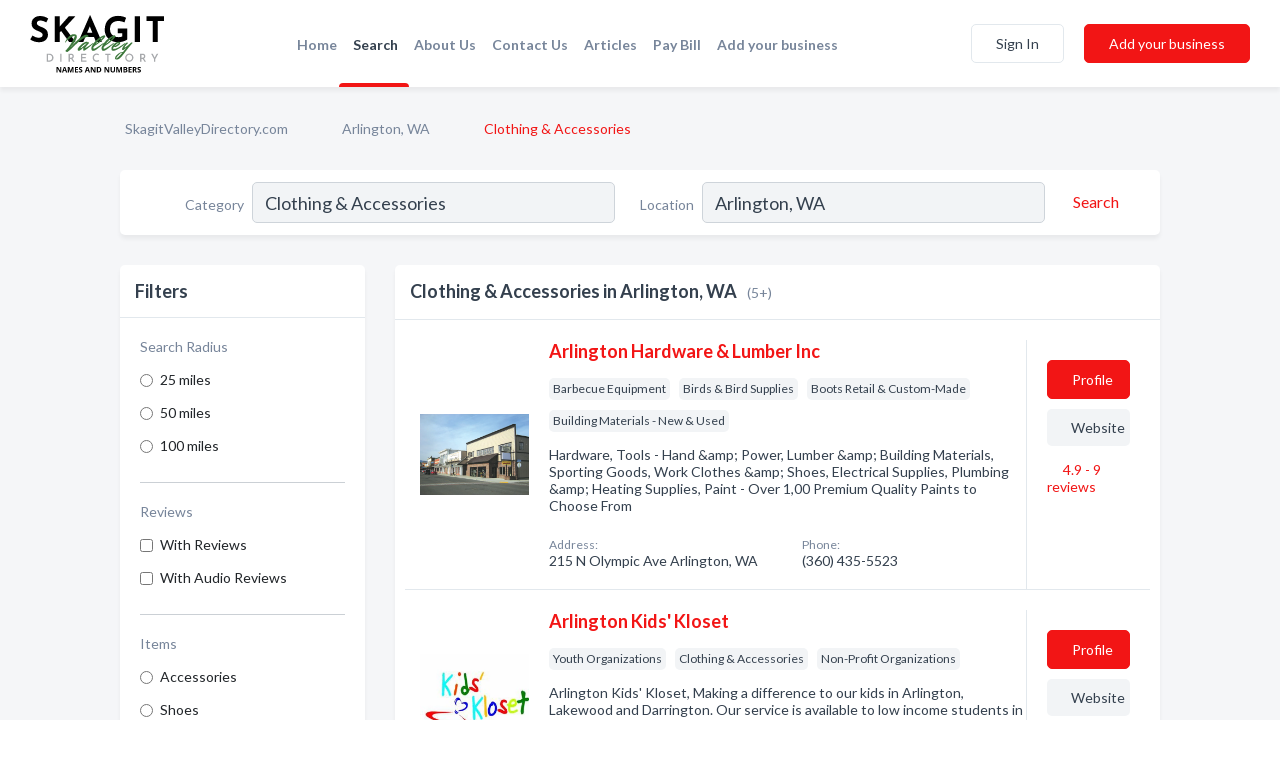

--- FILE ---
content_type: text/html; charset=utf-8
request_url: https://www.skagitvalleydirectory.com/l/arlington-wa/clothing-accessories
body_size: 6564
content:




<!DOCTYPE html>
<html lang="en">
    <head>
        <meta charset="utf-8">
        <meta name=viewport content="width=device-width, initial-scale=1">
        <meta http-equiv="X-UA-Compatible" content="IE=edge">
        <meta name="viewport" content="width=device-width, initial-scale=1, shrink-to-fit=no">
        <meta name="description" content="All Clothing &amp; Accessories in Arlington, WA - Arlington Hardware &amp; Lumber Inc, Arlington Kids&#x27; Kloset, I found it, Lilac &amp; Grace Boutique, Smart Blonde &amp; …">
        <meta name="robots" content="index,follow" />
        <meta property="og:type" content="website" />
        <meta property="og:site_name" content="Skagit Directory" />
        <meta property="og:title" content="Clothing &amp; Accessories in Arlington, WA - Skagit Directory">
        <meta property="og:description" content="All Clothing &amp; Accessories in Arlington, WA - Arlington Hardware &amp; Lumber Inc, Arlington Kids&#x27; Kloset, I found it, Lilac &amp; Grace Boutique, Smart Blonde &amp; …">
        <meta property="og:url" content="https://www.skagitvalleydirectory.com/l/arlington-wa/clothing-accessories" />
        <meta property="og:image" content="https://dctrljmih88nf.cloudfront.net/static/skagitvalley/images/other/skagit-valley-directory-logo.svg">
        <link rel="canonical" href="https://www.skagitvalleydirectory.com/l/arlington-wa/clothing-accessories" />
        
        
<link rel="apple-touch-icon" sizes="180x180" href="https://dctrljmih88nf.cloudfront.net/static/skagitvalley/images/favicon/apple-touch-icon.png">
<link rel="icon" type="image/png" sizes="32x32" href="https://dctrljmih88nf.cloudfront.net/static/skagitvalley/images/favicon/favicon-32x32.png">
<link rel="icon" type="image/png" sizes="16x16" href="https://dctrljmih88nf.cloudfront.net/static/skagitvalley/images/favicon/favicon-16x16.png">
<link rel="manifest" href="/static/skagitvalley/images/favicon/site.webmanifest">
<meta name="theme-color" content="#4caf50">
        



    <script async src="https://www.googletagmanager.com/gtag/js?id=G-WBV69BE8YB"></script>


    <script async src="https://www.googletagmanager.com/gtag/js?id=UA-106048875-14"></script>




<script>
    window.dataLayer = window.dataLayer || [];
    function gtag(){dataLayer.push(arguments);}
    gtag('js', new Date());
    
    gtag('config', "G-WBV69BE8YB");
    
    
     gtag('config', "UA-106048875-14");
    

</script>



        <!-- Google Tag Manager -->
        <!-- FB Pixel -->

        <title>Clothing &amp; Accessories in Arlington, WA - Skagit Directory</title>
        <script type="text/javascript"> window.CSRF_TOKEN = "KjMQJpx7tRFUKEgKSlOXkFQty3UXHugmEowK3Oo18RGuG9cYg1iddPxXfY362GFc"; </script>
        <script>
    var cossd_info = {};
    cossd_info.page_tpye = 'location-category-page';
</script>
        
            <link rel="stylesheet" href="https://dctrljmih88nf.cloudfront.net/static/skagitvalley/css/location_category-bundle.min.css?v=834142058988970" />
        
        
            <link rel="stylesheet" href="https://fonts.googleapis.com/css?family=Lato:400,700&amp;display=swap" />
        
        
        
            

<script type="application/ld+json">
    {
      "@context": "https://schema.org",
      "@type": "LocalBusiness",
      "name": "Arlington Hardware &amp; Lumber Inc",
      
        "image": "https://dctrljmih88nf.cloudfront.net/business-photos/arlington-hardware-and-lumber-01.png",
      
      "@id": "/biz/25373/arlington-hardware-lumber-inc"
      
        ,"telephone": "(360) 435-5523"
      
      
        ,"url": "http://www.arlingtonhardware.com"
      
      
          ,"address": {
            "@type": "PostalAddress",
            "streetAddress": "215 N Olympic Ave",
            "addressLocality": "Arlington",
            "addressRegion": "WA",
            
            "addressCountry": "US"
          }
      
      
          ,"geo": {
            "@type": "GeoCoordinates",
            "latitude": 48.19397,
            "longitude": -122.126442
          }
      
    }
</script>

<script type="application/ld+json">
    {
      "@context": "https://schema.org",
      "@type": "LocalBusiness",
      "name": "Arlington Kids&#x27; Kloset",
      
        "image": "https://dctrljmih88nf.cloudfront.net/business-photos/15895774651196098_arlington-kids-kloset_third_party_logo.jpeg",
      
      "@id": "/biz/25166/arlington-kids-kloset"
      
        ,"telephone": "(360) 435-4875"
      
      
        ,"url": "http://www.arlingtonkidskloset.com"
      
      
          ,"address": {
            "@type": "PostalAddress",
            "streetAddress": "135 S French Ave #C",
            "addressLocality": "Arlington",
            "addressRegion": "WA",
            
            "addressCountry": "US"
          }
      
      
          ,"geo": {
            "@type": "GeoCoordinates",
            "latitude": 48.190861,
            "longitude": -122.120117
          }
      
    }
</script>

<script type="application/ld+json">
    {
      "@context": "https://schema.org",
      "@type": "LocalBusiness",
      "name": "I found it",
      
        "image": "https://dctrljmih88nf.cloudfront.net/business-photos/1625676128527_i-found-it_picture.jpg",
      
      "@id": "/biz/30378/i-found-it"
      
        ,"telephone": "(425) 345-2584"
      
      
        ,"url": "http://ifoundit.business.site"
      
      
          ,"address": {
            "@type": "PostalAddress",
            "streetAddress": "437 N Olympic Ave suite b",
            "addressLocality": "Arlington",
            "addressRegion": "WA",
            
            "addressCountry": "US"
          }
      
      
          ,"geo": {
            "@type": "GeoCoordinates",
            "latitude": 48.1971671,
            "longitude": -122.12836
          }
      
    }
</script>

<script type="application/ld+json">
    {
      "@context": "https://schema.org",
      "@type": "LocalBusiness",
      "name": "Lilac &amp; Grace Boutique",
      
        "image": "https://dctrljmih88nf.cloudfront.net/business-photos/16256758622812638_lilac-grace-boutique_third_party_logo.png",
      
      "@id": "/biz/30379/lilac-grace-boutique"
      
        ,"telephone": "(360) 322-7413"
      
      
        ,"url": "http://lilacandgraceboutique.com"
      
      
          ,"address": {
            "@type": "PostalAddress",
            "streetAddress": "6416 180th St NE STE A",
            "addressLocality": "Arlington",
            "addressRegion": "WA",
            
            "addressCountry": "US"
          }
      
      
          ,"geo": {
            "@type": "GeoCoordinates",
            "latitude": 48.1588915,
            "longitude": -122.147042
          }
      
    }
</script>

<script type="application/ld+json">
    {
      "@context": "https://schema.org",
      "@type": "LocalBusiness",
      "name": "Smart Blonde &amp; Signs",
      
        "image": "https://dctrljmih88nf.cloudfront.net/business-photos/1595783242334_smart-blonde-signs_picture.jpg",
      
      "@id": "/biz/25226/smart-blonde-signs"
      
        ,"telephone": "(360) 474-1332"
      
      
        ,"url": "http://www.asmartblonde.com/confederate-flag-novelty-metal-license-plate-lp-018"
      
      
          ,"address": {
            "@type": "PostalAddress",
            "streetAddress": "20707 - 67th Ave NE",
            "addressLocality": "Arlington",
            "addressRegion": "WA",
            
            "addressCountry": "US"
          }
      
      
          ,"geo": {
            "@type": "GeoCoordinates",
            "latitude": 48.183182,
            "longitude": -122.137901
          }
      
    }
</script>



        
        
        
        
        
            <script type="application/ld+json">
{
  "@context": "https://schema.org",
  "@type": "BreadcrumbList",
  "itemListElement": [
        
           {
            "@type": "ListItem",
            "position": 1,
            "item": {
                      "@id": "/",
                      "name": "SkagitValleyDirectory.com"
                    }
           },
        
           {
            "@type": "ListItem",
            "position": 2,
            "item": {
                      "@id": "/cities/arlington-wa",
                      "name": "Arlington, WA"
                    }
           },
        
           {
            "@type": "ListItem",
            "position": 3,
            "item": {
                      "@id": "https://www.skagitvalleydirectory.com/l/arlington-wa/clothing-accessories",
                      "name": "Clothing &amp; Accessories"
                    }
           }
        
    ]
}
</script>
        
    </head>

    <body class="location-category"
          >
        
    
<header role="banner"><nav class="navbar navbar-expand-lg">
    <a class="navbar-brand p-0" href="/" data-track-name="nblink-logo" data-event-category="navbar">
        
            <img src="https://dctrljmih88nf.cloudfront.net/static/skagitvalley/images/other/skagit-valley-directory-logo.svg" alt="Skagit Directory Logo">
        
    </a>
    <div class="collapse navbar-collapse navbar-text p-0 sliding-menu" id="navBarSlidingMenu">
        <ul class="navbar-nav m-auto">
            
                <li class="nav-item">
                    <a class="nav-link" href="/">Home</a>
                </li>
            
            
                <li class="nav-item active">
                    <a class="nav-link" href="#">Search</a>
                    <div class="navbar-highliter"></div>
                </li>
            
            
            
            
            <li class="nav-item ">
                <a class="nav-link" href="/about">About Us</a>
                
            </li>
            <li class="nav-item ">
                <a class="nav-link" href="/contact">Contact Us</a>
                
            </li>
            <li class="nav-item ">
                <a class="nav-link" href="/articles">Articles</a>
                
            </li>
            <li class="nav-item">
                <a class="nav-link" href="https://www.namesandnumbers.com/pay-bill" rel="nofollow">Pay Bill</a>
            </li>
            <li class="nav-item ">
                <a class="nav-link" href="/biz" data-track-name="nblink-add-biz" data-event-category="navbar">Add your business</a>
                
            </li>
        </ul>
        
            <form class="form-inline">
                
                    <button class="btn btn-login btn-outline-secondary" type="button" data-track-name="nblink-signin" data-event-category="navbar">Sign In</button>
                
                <a href="/biz" data-track-name="nblink-signup" data-event-category="navbar" class="btn btn-primary">Add your business</a>
            </form>
        
    </div>
    
        <button class="navbar-toggler" type="button" data-toggle="collapse" data-target="#navBarSlidingMenu"
                aria-controls="navBarSlidingMenu" aria-expanded="false" aria-label="Toggle navigation menu">
            <span class="iconify navbar-toggler-icon" data-icon="feather:menu" data-inline="false"></span>
        </button>
    
</nav></header>
    <main class="container-fluid search-results-body">
        <nav aria-label="breadcrumb" class="nav-breadcrumbs">
    <ol class="breadcrumb">
        
            
                <li class="breadcrumb-item"><a href="/" data-track-name="breadcrumb-link-click">SkagitValleyDirectory.com</a></li>
                <li class="breadcrumb-item devider"><span class="iconify" data-icon="dashicons:arrow-right-alt2" data-inline="false"></span></li>
            
        
            
                <li class="breadcrumb-item"><a href="/cities/arlington-wa" data-track-name="breadcrumb-link-click">Arlington, WA</a></li>
                <li class="breadcrumb-item devider"><span class="iconify" data-icon="dashicons:arrow-right-alt2" data-inline="false"></span></li>
            
        
            
                <li class="breadcrumb-item active" aria-current="page">Clothing &amp; Accessories</li>
            
        
    </ol>
</nav>
        
<form class="form-row default-white-block search-form" action="/search">
    <div class="col-sm-6 sf-col">
        <div class="icon-column search-icon-column">
            <span class="iconify" data-icon="ant-design:search-outline" data-inline="false"></span>
        </div>
        <label for="searchCategory">Category</label>
        <input name="category" type="text" class="form-control input-search-category" id="searchCategory"
               placeholder="e.g Trucking Companies" value="Clothing &amp; Accessories">
        <div class="icon-column filters-icon-column">
            <a href="#filtersBlockTitle"><span class="iconify" data-icon="jam:settings-alt" data-inline="false" data-rotate="90deg"></span></a>
        </div>
    </div>
    <div class="col-sm-6 sf-col">
        <label for="searchLocation">Location</label>
        <input name="location" type="text" class="form-control input-search-location" id="searchLocation"
               placeholder="Location" value="Arlington, WA">
        <button type="submit" class="btn btn-link" data-track-name="s-btn-search" aria-label="Search">
            <span class="text">Search</span><span class="iconify icon" data-icon="ant-design:search-outline" data-inline="false"></span>
        </button>
    </div>
</form>
        <div class="row search-results-filters">
            <div class="col-lg-3 order-last order-lg-first sp-big-block-left">
                
                
                    <aside class="default-white-block filters-block">
                        <header class="title" id="filtersBlockTitle">Filters</header>
                        <div class="content">
                            
                                <div class="filter-label">Search Radius</div>
<div class="form-check"
     data-track-name="s-filter-radius"
     data-event-category="filters"
     data-event-label="25m">
    <input class="form-check-input" type="radio" name="radius" id="radius1" value="25"
           >
    <label class="form-check-label" for="radius1">
        25 miles
    </label>
</div>
<div class="form-check"
     data-track-name="s-filter-radius"
     data-event-category="filters"
     data-event-label="50m">
    <input class="form-check-input" type="radio" name="radius" id="radius2" value="50"
           >
    <label class="form-check-label" for="radius2">
        50 miles
    </label>
</div>
<div class="form-check"
     data-track-name="s-filter-radius"
     data-event-category="filters"
     data-event-label="100m">
    <input class="form-check-input" type="radio" name="radius" id="radius3" value="100"
           >
    <label class="form-check-label" for="radius3">
        100 miles
    </label>
</div>
                                <hr>
                            
                            <div class="filter-label">Reviews</div>
<div class="form-check"
     data-track-name="s-filter-reviews"
     data-event-category="filters"
     data-event-label="reviews">
    <input class="form-check-input chb-reviews" type="checkbox" value="reviews" id="filterReviews"
            >
    <label class="form-check-label" for="filterReviews">
        With Reviews
    </label>
</div>
<div class="form-check"
     data-track-name="s-filter-reviews"
     data-event-category="filters"
     data-event-label="reviews">
    <input class="form-check-input chb-reviews" type="checkbox" value="audio-reviews" id="filterAudioReviews"
            >
    <label class="form-check-label" for="filterAudioReviews">
        With Audio Reviews
    </label>
</div>
                            <hr>

<div class="filter-label">Items</div>

    <div class="form-check">
        <input class="form-check-input ei-filter" type="radio" name="filterJobItems" id="item2570"
               value="2570" 
               filterid="2570" ei-filter-name="Accessories">
        <label class="form-check-label" for="item2570">Accessories</label>
    </div>

    <div class="form-check">
        <input class="form-check-input ei-filter" type="radio" name="filterJobItems" id="item2274"
               value="2274" 
               filterid="2274" ei-filter-name="Shoes">
        <label class="form-check-label" for="item2274">Shoes</label>
    </div>

    <div class="form-check">
        <input class="form-check-input ei-filter" type="radio" name="filterJobItems" id="item2275"
               value="2275" 
               filterid="2275" ei-filter-name="Clothing">
        <label class="form-check-label" for="item2275">Clothing</label>
    </div>


                        </div>
                    </aside>
                
                
                <aside class="default-white-block filters-block left-ad-block ad-block text-center">
                    <div class="position-relative d-inline-block"  id="square_ad">
                        <div class="ad-badge">Ad</div>
                    </div>
                </aside>
                <aside class="default-white-block filters-block links-block" >
                    <header class="title">Popular nearby</header>
                    <div class="content">
                        
                            <div class="links-title">Arlington, WA</div>
                            <ul class="left-links">
    
        <li><a href="/l/arlington-wa/farms" data-track-name="s-nearby-link">Farms</a></li>
    
        <li><a href="/l/arlington-wa/building-contractors" data-track-name="s-nearby-link">Building Contractors</a></li>
    
        <li><a href="/l/arlington-wa/cabinets-cabinet-makers" data-track-name="s-nearby-link">Cabinet Makers</a></li>
    
        <li><a href="/l/arlington-wa/nail-salons" data-track-name="s-nearby-link">Nail Salons</a></li>
    
        <li><a href="/l/arlington-wa/hotels-motels" data-track-name="s-nearby-link">Hotels</a></li>
    
        <li><a href="/l/arlington-wa/wedding-chapels" data-track-name="s-nearby-link">Wedding Chapels</a></li>
    
        <li><a href="/l/arlington-wa/furniture" data-track-name="s-nearby-link">Furniture Stores</a></li>
    
        <li><a href="/l/arlington-wa/pest-control-services" data-track-name="s-nearby-link">Pest Control Services</a></li>
    
        <li><a href="/l/arlington-wa/consignment-resale-shops" data-track-name="s-nearby-link">Consignment Shops</a></li>
    
        <li><a href="/l/arlington-wa/hospitals" data-track-name="s-nearby-link">Hospitals</a></li>
    
</ul>
                        
                            <div class="links-title">Friday Harbor, WA</div>
                            <ul class="left-links">
    
        <li><a href="/l/friday-harbor-wa/remodeling-contractors" data-track-name="s-nearby-link">Remodeling Contractors</a></li>
    
</ul>
                        
                    </div>
                </aside>
                
                
                    
<section class="default-white-block filters-block zip-codes-block">
    <header class="title">Servicing zip codes</header>
    <div class="content">
        <p class="m-0">
            Clothing &amp; Accessories in this list provide services to multiple zip codes in and around Arlington (i.e 98223).
            For specific service areas, kindly reach out to the individual businesses.
        </p>
    </div>
</section>
                
                
            </div>
            <section class="col-lg-9 sp-big-block-right h-100">
                <div class="default-white-block search-results-block">
                    <header class="title-holder">
                        <h1>Clothing &amp; Accessories in Arlington, WA</h1><span class="search-result-count">(5+)</span>
                        
                        
                    </header>
                    <aside class="ad-leaderbaord ad-block" id="leaderboard_ad"></aside>
                    <div id="searchResultsListHolder">
                        
                            
                        
                        <ul class="search-results-biz-list">
                            
                            
                                
                                



<li class="search-result-biz row 
           "
    data-listing-view="s-listing-view" data-event-label="25373">
        <div class="col-md-2 my-auto biz-card-col col-logo">
            
                <picture class="biz-logo">
                    <source srcset="https://dctrljmih88nf.cloudfront.net/min/business-photos/arlington-hardware-and-lumber-01.webp" type="image/webp">
                    <source srcset="https://dctrljmih88nf.cloudfront.net/min/business-photos/arlington-hardware-and-lumber-01.png">
                    <img src="https://dctrljmih88nf.cloudfront.net/business-photos/arlington-hardware-and-lumber-01.png" alt="Arlington Hardware &amp; Lumber Inc logo" class="biz-logo" >
                </picture>
            
        </div>
        <div class="col-md-8 biz-card-col biz-col-info">
            <div class="biz-name-holder">
                <a href="/biz/25373/arlington-hardware-lumber-inc" data-track-name="s-open-profile-link"
                   data-event-category="biz-contact"
                   data-event-label="25373"><h2 class="biz-name">Arlington Hardware &amp; Lumber Inc</h2></a>
            </div>
            
            
            
                <div class="categories-cloud-holder mobile-paddings">
                    
                    
                        <span class="categories-cloud">Barbecue Equipment</span>
                    
                        <span class="categories-cloud">Birds &amp; Bird Supplies</span>
                    
                        <span class="categories-cloud">Boots Retail &amp; Custom-Made</span>
                    
                        <span class="categories-cloud">Building Materials - New &amp; Used</span>
                    
                    
                </div>
            
            
            
                
                    <p class="biz-description mobile-paddings">
                        Hardware, Tools - Hand &amp;amp; Power, Lumber &amp;amp; Building Materials, Sporting Goods, Work Clothes &amp;amp; Shoes, Electrical Supplies, Plumbing &amp;amp; Heating Supplies, Paint - Over 1,00 Premium Quality Paints to Choose From
                    </p>
                
            
            
            
                <div class="row biz-address-phone-block mobile-paddings">
                    <div class="col-sm-6">
                        <div class="biz-card-label">Address:</div>
                        <address>
                            
                            
                            215 N Olympic Ave Arlington, WA</address>
                    </div>
                    <div class="col-sm-6">
                        <div class="biz-card-label">Phone:</div>
                        
                            <div class="biz-phone">(360) 435-5523</div>
                        
                    </div>
                </div>
            
            
        </div>
        <div class="col-md-2 biz-buttons biz-card-col">
            <a href="/biz/25373/arlington-hardware-lumber-inc" class="btn btn-primary btn-biz-profile"
               data-track-name="s-open-profile-btn"
               data-event-category="biz-contact"
               data-event-label="25373">
                <span class="view-profile">View Profile</span><span class="profile">Profile</span>
            </a>
            
            
                <a href="http://www.arlingtonhardware.com" class="btn btn-primary btn-biz-website" rel="nofollow noopener" target="_blank"
                   data-track-name="s-open-website" data-event-category="biz-contact"
                   data-event-label="25373">Website</a>
            
            
            
            
                <div class="reviews-summary">
    <div class="biz-card-label biz-card-info-title">Reviews:</div>
    <a href="/biz/25373/arlington-hardware-lumber-inc#reviews" data-track-name="s-view-reviews"
       data-event-category="biz-contact" data-event-label="25373">
        
            <span class="iconify fill recos-avg-score-icon" data-icon="bi:star-fill" data-inline="false"></span>
            4.9 - 9 <span class="biz-card-info-word">reviews</span>
        
    </a>
</div>
            
            
            
        </div>
        <div class="col-md-2 biz-buttons biz-card-col biz-buttons-call">
            
                <div class="reviews-summary">
    <div class="biz-card-label biz-card-info-title">Reviews:</div>
    <a href="/biz/25373/arlington-hardware-lumber-inc#reviews" data-track-name="s-view-reviews"
       data-event-category="biz-contact" data-event-label="25373">
        
            <span class="iconify fill recos-avg-score-icon" data-icon="bi:star-fill" data-inline="false"></span>
            4.9 - 9 <span class="biz-card-info-word">reviews</span>
        
    </a>
</div>
            
            
            
                <a href="tel:3604355523" class="btn btn-primary btn-biz-profile"
                   data-track-name="sbtn-call-business"
                   data-event-category="biz-contact"
                   data-event-label="25373">Сall</a>
            
            <a href="/biz/25373/arlington-hardware-lumber-inc" class="btn btn-biz-website"
               data-track-name="s-open-profile-btn"
               data-event-category="biz-contact"
               data-event-label="25373">
                <span class="view-profile">View Profile</span>
            </a>
            
            
        </div>
</li>
                            
                                
                                



<li class="search-result-biz row 
           "
    data-listing-view="s-listing-view" data-event-label="25166">
        <div class="col-md-2 my-auto biz-card-col col-logo">
            
                <picture class="biz-logo">
                    <source srcset="https://dctrljmih88nf.cloudfront.net/min/business-photos/15895774651196098_arlington-kids-kloset_third_party_logo.webp" type="image/webp">
                    <source srcset="https://dctrljmih88nf.cloudfront.net/min/business-photos/15895774651196098_arlington-kids-kloset_third_party_logo.jpeg">
                    <img src="https://dctrljmih88nf.cloudfront.net/business-photos/15895774651196098_arlington-kids-kloset_third_party_logo.jpeg" alt="Arlington Kids&#x27; Kloset logo" class="biz-logo" >
                </picture>
            
        </div>
        <div class="col-md-8 biz-card-col biz-col-info">
            <div class="biz-name-holder">
                <a href="/biz/25166/arlington-kids-kloset" data-track-name="s-open-profile-link"
                   data-event-category="biz-contact"
                   data-event-label="25166"><h2 class="biz-name">Arlington Kids&#x27; Kloset</h2></a>
            </div>
            
            
            
                <div class="categories-cloud-holder mobile-paddings">
                    
                    
                        <span class="categories-cloud">Youth Organizations</span>
                    
                        <span class="categories-cloud">Clothing &amp; Accessories</span>
                    
                        <span class="categories-cloud">Non-Profit Organizations</span>
                    
                    
                </div>
            
            
            
                
                    <p class="biz-description mobile-paddings">
                        Arlington Kids&#x27; Kloset, Making a difference to our kids in Arlington, Lakewood and Darrington. Our service is available to low income students in the three districts.  We occupy four renovated classrooms in the old Arlington High School.  Discretion and sensitivity are paramount…
                    </p>
                
            
            
            
                <div class="row biz-address-phone-block mobile-paddings">
                    <div class="col-sm-6">
                        <div class="biz-card-label">Address:</div>
                        <address>
                            
                            
                            135 S French Ave #C Arlington, WA</address>
                    </div>
                    <div class="col-sm-6">
                        <div class="biz-card-label">Phone:</div>
                        
                            <div class="biz-phone">(360) 435-4875</div>
                        
                    </div>
                </div>
            
            
        </div>
        <div class="col-md-2 biz-buttons biz-card-col">
            <a href="/biz/25166/arlington-kids-kloset" class="btn btn-primary btn-biz-profile"
               data-track-name="s-open-profile-btn"
               data-event-category="biz-contact"
               data-event-label="25166">
                <span class="view-profile">View Profile</span><span class="profile">Profile</span>
            </a>
            
            
                <a href="http://www.arlingtonkidskloset.com" class="btn btn-primary btn-biz-website" rel="nofollow noopener" target="_blank"
                   data-track-name="s-open-website" data-event-category="biz-contact"
                   data-event-label="25166">Website</a>
            
            
            
            
            
            
        </div>
        <div class="col-md-2 biz-buttons biz-card-col biz-buttons-call">
            
            
            
                <a href="tel:3604354875" class="btn btn-primary btn-biz-profile"
                   data-track-name="sbtn-call-business"
                   data-event-category="biz-contact"
                   data-event-label="25166">Сall</a>
            
            <a href="/biz/25166/arlington-kids-kloset" class="btn btn-biz-website"
               data-track-name="s-open-profile-btn"
               data-event-category="biz-contact"
               data-event-label="25166">
                <span class="view-profile">View Profile</span>
            </a>
            
            
        </div>
</li>
                            
                                
                                



<li class="search-result-biz row 
           "
    data-listing-view="s-listing-view" data-event-label="30378">
        <div class="col-md-2 my-auto biz-card-col col-logo">
            
                <picture class="biz-logo">
                    <source srcset="https://dctrljmih88nf.cloudfront.net/min/business-photos/1625676128527_i-found-it_picture.webp" type="image/webp">
                    <source srcset="https://dctrljmih88nf.cloudfront.net/min/business-photos/1625676128527_i-found-it_picture.jpg">
                    <img src="https://dctrljmih88nf.cloudfront.net/business-photos/1625676128527_i-found-it_picture.jpg" alt="I found it logo" class="biz-logo" >
                </picture>
            
        </div>
        <div class="col-md-8 biz-card-col biz-col-info">
            <div class="biz-name-holder">
                <a href="/biz/30378/i-found-it" data-track-name="s-open-profile-link"
                   data-event-category="biz-contact"
                   data-event-label="30378"><h2 class="biz-name">I found it</h2></a>
            </div>
            
            
            
                <div class="categories-cloud-holder mobile-paddings">
                    
                    
                        <span class="categories-cloud">Clothing &amp; Accessories</span>
                    
                    
                </div>
            
            
            
                
                    <p class="biz-description mobile-paddings">
                        I Found It from Arlington, WA. Company specialized in: Clothing &amp; Accessories. Please call us for more information - (425) 345-2584
                    </p>
                
            
            
            
                <div class="row biz-address-phone-block mobile-paddings">
                    <div class="col-sm-6">
                        <div class="biz-card-label">Address:</div>
                        <address>
                            
                            
                            437 N Olympic Ave suite b Arlington, WA</address>
                    </div>
                    <div class="col-sm-6">
                        <div class="biz-card-label">Phone:</div>
                        
                            <div class="biz-phone">(425) 345-2584</div>
                        
                    </div>
                </div>
            
            
        </div>
        <div class="col-md-2 biz-buttons biz-card-col">
            <a href="/biz/30378/i-found-it" class="btn btn-primary btn-biz-profile"
               data-track-name="s-open-profile-btn"
               data-event-category="biz-contact"
               data-event-label="30378">
                <span class="view-profile">View Profile</span><span class="profile">Profile</span>
            </a>
            
            
                <a href="http://ifoundit.business.site" class="btn btn-primary btn-biz-website" rel="nofollow noopener" target="_blank"
                   data-track-name="s-open-website" data-event-category="biz-contact"
                   data-event-label="30378">Website</a>
            
            
            
            
            
            
        </div>
        <div class="col-md-2 biz-buttons biz-card-col biz-buttons-call">
            
            
            
                <a href="tel:4253452584" class="btn btn-primary btn-biz-profile"
                   data-track-name="sbtn-call-business"
                   data-event-category="biz-contact"
                   data-event-label="30378">Сall</a>
            
            <a href="/biz/30378/i-found-it" class="btn btn-biz-website"
               data-track-name="s-open-profile-btn"
               data-event-category="biz-contact"
               data-event-label="30378">
                <span class="view-profile">View Profile</span>
            </a>
            
            
        </div>
</li>
                            
                                
                                



<li class="search-result-biz row 
           "
    data-listing-view="s-listing-view" data-event-label="30379">
        <div class="col-md-2 my-auto biz-card-col col-logo">
            
                <picture class="biz-logo">
                    <source srcset="https://dctrljmih88nf.cloudfront.net/min/business-photos/16256758622812638_lilac-grace-boutique_third_party_logo.webp" type="image/webp">
                    <source srcset="https://dctrljmih88nf.cloudfront.net/min/business-photos/16256758622812638_lilac-grace-boutique_third_party_logo.png">
                    <img src="https://dctrljmih88nf.cloudfront.net/business-photos/16256758622812638_lilac-grace-boutique_third_party_logo.png" alt="Lilac &amp; Grace Boutique logo" class="biz-logo" >
                </picture>
            
        </div>
        <div class="col-md-8 biz-card-col biz-col-info">
            <div class="biz-name-holder">
                <a href="/biz/30379/lilac-grace-boutique" data-track-name="s-open-profile-link"
                   data-event-category="biz-contact"
                   data-event-label="30379"><h2 class="biz-name">Lilac &amp; Grace Boutique</h2></a>
            </div>
            
            
            
                <div class="categories-cloud-holder mobile-paddings">
                    
                    
                        <span class="categories-cloud">Clothing &amp; Accessories</span>
                    
                    
                </div>
            
            
            
                
                    <p class="biz-description mobile-paddings">
                        Whether you&#x27;re a size 0 or 24, all eyes will be on you when you walk into a room wearing Lilac &amp; Grace Boutique clothing, shoes &amp; accessories. Rustic home decor that will spruce up any space!
                    </p>
                
            
            
            
                <div class="row biz-address-phone-block mobile-paddings">
                    <div class="col-sm-6">
                        <div class="biz-card-label">Address:</div>
                        <address>
                            
                            
                            6416 180th St NE STE A Arlington, WA</address>
                    </div>
                    <div class="col-sm-6">
                        <div class="biz-card-label">Phone:</div>
                        
                            <div class="biz-phone">(360) 322-7413</div>
                        
                    </div>
                </div>
            
            
        </div>
        <div class="col-md-2 biz-buttons biz-card-col">
            <a href="/biz/30379/lilac-grace-boutique" class="btn btn-primary btn-biz-profile"
               data-track-name="s-open-profile-btn"
               data-event-category="biz-contact"
               data-event-label="30379">
                <span class="view-profile">View Profile</span><span class="profile">Profile</span>
            </a>
            
            
                <a href="http://lilacandgraceboutique.com" class="btn btn-primary btn-biz-website" rel="nofollow noopener" target="_blank"
                   data-track-name="s-open-website" data-event-category="biz-contact"
                   data-event-label="30379">Website</a>
            
            
            
            
            
            
        </div>
        <div class="col-md-2 biz-buttons biz-card-col biz-buttons-call">
            
            
            
                <a href="tel:3603227413" class="btn btn-primary btn-biz-profile"
                   data-track-name="sbtn-call-business"
                   data-event-category="biz-contact"
                   data-event-label="30379">Сall</a>
            
            <a href="/biz/30379/lilac-grace-boutique" class="btn btn-biz-website"
               data-track-name="s-open-profile-btn"
               data-event-category="biz-contact"
               data-event-label="30379">
                <span class="view-profile">View Profile</span>
            </a>
            
            
        </div>
</li>
                            
                                
                                



<li class="search-result-biz row 
           "
    data-listing-view="s-listing-view" data-event-label="25226">
        <div class="col-md-2 my-auto biz-card-col col-logo">
            
                <picture class="biz-logo">
                    <source srcset="https://dctrljmih88nf.cloudfront.net/min/business-photos/1595783242334_smart-blonde-signs_picture.webp" type="image/webp">
                    <source srcset="https://dctrljmih88nf.cloudfront.net/min/business-photos/1595783242334_smart-blonde-signs_picture.jpg">
                    <img src="https://dctrljmih88nf.cloudfront.net/business-photos/1595783242334_smart-blonde-signs_picture.jpg" alt="Smart Blonde &amp; Signs logo" class="biz-logo" >
                </picture>
            
        </div>
        <div class="col-md-8 biz-card-col biz-col-info">
            <div class="biz-name-holder">
                <a href="/biz/25226/smart-blonde-signs" data-track-name="s-open-profile-link"
                   data-event-category="biz-contact"
                   data-event-label="25226"><h2 class="biz-name">Smart Blonde &amp; Signs</h2></a>
            </div>
            
            
            
                <div class="categories-cloud-holder mobile-paddings">
                    
                    
                        <span class="categories-cloud">Clothing &amp; Accessories</span>
                    
                    
                </div>
            
            
            
                
                    <p class="biz-description mobile-paddings">
                        Confederate Flag Novelty Metal License Plate Tag. Smart Blonde is the manufacturer and distributor of over 60,000 novelty License Plate tags, signs, key chains, magnets, and License Plate Tag frames.
                    </p>
                
            
            
            
                <div class="row biz-address-phone-block mobile-paddings">
                    <div class="col-sm-6">
                        <div class="biz-card-label">Address:</div>
                        <address>
                            
                            
                            20707 - 67th Ave NE Arlington, WA</address>
                    </div>
                    <div class="col-sm-6">
                        <div class="biz-card-label">Phone:</div>
                        
                            <div class="biz-phone">(360) 474-1332</div>
                        
                    </div>
                </div>
            
            
        </div>
        <div class="col-md-2 biz-buttons biz-card-col">
            <a href="/biz/25226/smart-blonde-signs" class="btn btn-primary btn-biz-profile"
               data-track-name="s-open-profile-btn"
               data-event-category="biz-contact"
               data-event-label="25226">
                <span class="view-profile">View Profile</span><span class="profile">Profile</span>
            </a>
            
            
                <a href="http://www.asmartblonde.com/confederate-flag-novelty-metal-license-plate-lp-018" class="btn btn-primary btn-biz-website" rel="nofollow noopener" target="_blank"
                   data-track-name="s-open-website" data-event-category="biz-contact"
                   data-event-label="25226">Website</a>
            
            
            
            
            
            
        </div>
        <div class="col-md-2 biz-buttons biz-card-col biz-buttons-call">
            
            
            
                <a href="tel:3604741332" class="btn btn-primary btn-biz-profile"
                   data-track-name="sbtn-call-business"
                   data-event-category="biz-contact"
                   data-event-label="25226">Сall</a>
            
            <a href="/biz/25226/smart-blonde-signs" class="btn btn-biz-website"
               data-track-name="s-open-profile-btn"
               data-event-category="biz-contact"
               data-event-label="25226">
                <span class="view-profile">View Profile</span>
            </a>
            
            
        </div>
</li>
                            
                        </ul>
                        
                        
                            <div class="more-search-results">
                                <a href="/search?location=Arlington%2C%20WA&category=Clothing%20%26%20Accessories"
                                   data-track-name="sp-see-more-biz">
                                    <button class="btn btn-primary">See More Businesses</button>
                                </a>
                            </div>
                        
                    </div>
                </div>
            </section>
            
                
<section class="bottom-hints order-last">
    <h2>Search results hints</h2>
    <div class="row">
        <div class="col-md-4 hint-col">
            <div class="default-white-block">
                <div class="hint-icon first"><span class="iconify" data-icon="gridicons:location" data-inline="false"></span>
                </div>
                <div class="hint-title">Location</div>
                <p class="hint-body">
                    We explored the top Clothing & Accessories available in Arlington, WA. Want more recommendations? Expand your search to include Washington state.
                </p>
            </div>
        </div>
        <div class="col-md-4 hint-col">
            <div class="default-white-block">
                <div class="hint-icon second"><span class="iconify" data-icon="ant-design:folder-fill" data-inline="false"></span></div>
                <div class="hint-title">Category</div>
                <p class="hint-body">
                    This list is exclusively for Clothing &amp; Accessories and related service providers. Each business has provided at least one contact method, including phone, website, or email.
                </p>
            </div>
        </div>
        <div class="col-md-4 hint-col">
            <div class="default-white-block">
                <div class="hint-icon third"><span class="iconify" data-icon="octicon:verified" data-inline="false"></span></div>
                <div class="hint-title">Certified Profiles</div>
                <p class="hint-body">
                    You will notice that some businesses are marked with a "certified" badge. It indicates that they claimed their profile
                    and were certified by Names and Numbers.
                </p>
            </div>
        </div>
    </div>
</section>

                
            
        </div>
    </main>
    <script>
    var _search_data = {};
    _search_data.category = 'Clothing &amp; Accessories';
    _search_data.location = 'Arlington, WA';
    _search_data.city = 'Arlington';
    
    </script>
    <footer role="contentinfo">
    <h2>Add your business</h2>
    <p class="footer-subtitle">Grow Your Business with Skagit Valley Directory</p>
    <div class="text-center">
        <a href="/biz" data-track-name="fadd-biz-button" data-event-category="footer"><button class="btn btn-primary btn-footer-add-business">Add your business</button></a>
    </div>
    <div class="footer-bottom-section">
        <ul class="list-inline footer-links">
            <li class="list-inline-item">
                <a href="/" data-track-name="fhome-link" data-event-category="footer">Home</a>
            </li>
            <li class="list-inline-item">
                <a href="/online-directories" data-track-name="fonline-directories"
                   data-event-category="footer">Online Directories</a>
            </li>
            <li class="list-inline-item">
                <a href="/about" >About Us</a>
            </li>
            <li class="list-inline-item">
                <a href="/contact" data-track-name="fcontact-us-link" data-event-category="footer">Contact Us</a>
            </li>
            <li class="list-inline-item">
                <a href="/terms">Terms</a>
            </li>
            <li class="list-inline-item">
                <a href="/privacy">Privacy</a>
            </li>
            <li class="list-inline-item">
                <a href="https://www.namesandnumbers.com/pay-bill" rel="nofollow">Pay Bill</a>
            </li>
        </ul>
        <ul class="list-inline footer-social-circles">
            <li class="list-inline-item"><a href="https://goo.gl/maps/PBe5kAcYDhcrUGWC8"><span class="iconify google" rel="nofollow noopener"
                                                                                      data-icon="ant-design:google-circle-filled"
                                                                                      data-inline="false"></span></a></li>
            
        </ul>
        <hr>
        <div class="footer-copyright">
            <div class="d-inline-block d-mobile-hide">Skagit Directory by <a href="https://business.namesandnumbers.com/" rel="nofollow">Names and Numbers</a></div>
            <div class="d-inline-block copyright-text">Copyright &copy; 2026 skagitvalleydirectory.com All rights reserved.</div>
        </div>
    </div>
</footer>

        
            <script src="https://dctrljmih88nf.cloudfront.net/static/skagitvalley/js/location_category-bundle.min.js?v=834142058988970"></script>
        
        
        
        
     </body>
</html>